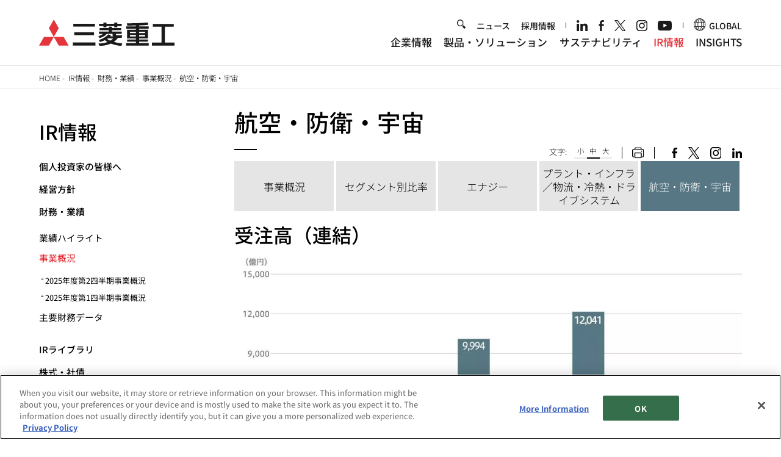

--- FILE ---
content_type: application/x-javascript; charset=UTF-8
request_url: https://trackingapi.trendemon.com/api/Identity/me?accountId=2422&DomainCookie=17683760928144780&fingerPrint=cd6156e959afb7f71e12407d11bda856&callback=jsonp584133&vid=
body_size: 276
content:
jsonp584133({"VisitorUid":"-1435381217216058519","VisitorInternalId":"2422:17683760928144780"})